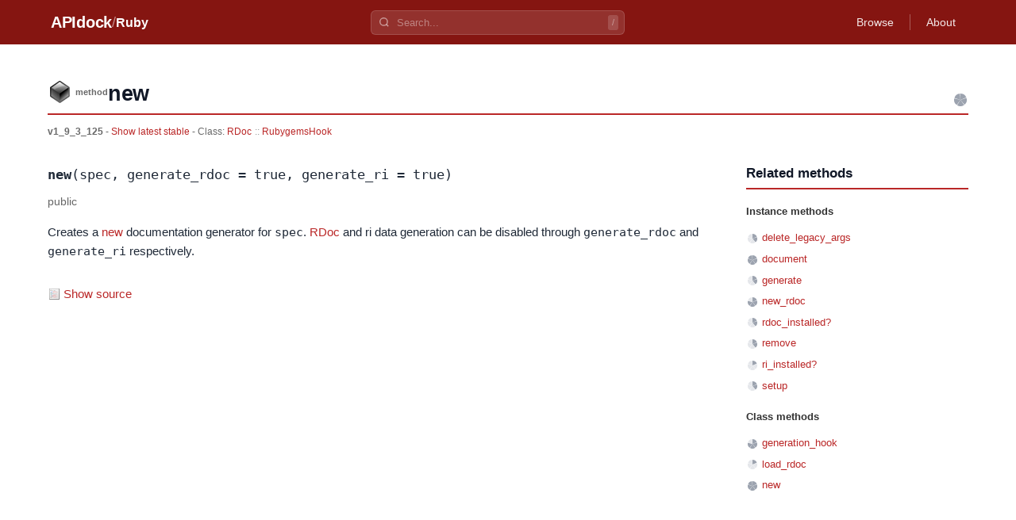

--- FILE ---
content_type: application/javascript
request_url: https://apidock.com/_astro/SearchBar.astro_astro_type_script_index_0_lang.CTIPZ1wI.js
body_size: 1907
content:
function f(r){return Math.min(5,Math.ceil(r/120*5))}function g(r){const o=2*Math.PI/5,d=-Math.PI/2;let c="";for(let h=0;h<5;h++){const a=d+h*o,l=a+o-.08,p=8+6*Math.cos(a),u=8+6*Math.sin(a),w=8+6*Math.cos(l),m=8+6*Math.sin(l),v=h<r;c+=`<path d="M8,8 L${p.toFixed(2)},${u.toFixed(2)} A6,6 0 0,1 ${w.toFixed(2)},${m.toFixed(2)} Z" fill="${v?"#9ca3af":"#e5e7eb"}"/>`}return`<svg width="16" height="16" viewBox="0 0 16 16" class="importance-icon">${c}</svg>`}class y{container;input;dropdown;dropdownContent;shortcutHint;project;debounceTimer=null;selectedIndex=-1;results=[];currentQuery="";constructor(e){this.container=e,this.input=e.querySelector(".search-input"),this.dropdown=e.querySelector(".search-dropdown"),this.dropdownContent=e.querySelector(".search-dropdown-content"),this.shortcutHint=e.querySelector(".search-shortcut"),this.project=e.dataset.project,this.bindEvents()}bindEvents(){this.input.addEventListener("input",()=>this.onInput()),this.input.addEventListener("keydown",e=>this.onKeydown(e)),this.input.addEventListener("focus",()=>this.onFocus()),this.input.addEventListener("blur",()=>this.onBlur()),document.addEventListener("keydown",e=>{e.key==="/"&&document.activeElement!==this.input&&!(document.activeElement instanceof HTMLInputElement)&&!(document.activeElement instanceof HTMLTextAreaElement)&&(e.preventDefault(),this.input.focus())}),document.addEventListener("click",e=>{this.container.contains(e.target)||this.hideDropdown()})}onFocus(){this.shortcutHint.style.display="none",this.results.length>0&&this.showDropdown()}onBlur(){this.input.value||(this.shortcutHint.style.display="")}async onInput(){const e=this.input.value.trim();if(this.currentQuery=e,this.debounceTimer&&clearTimeout(this.debounceTimer),e.length<2){this.hideDropdown(),this.results=[];return}this.showLoading(),this.debounceTimer=setTimeout(async()=>{try{const s=await(await fetch(`/api/${this.project}/search?q=${encodeURIComponent(e)}&limit=15`)).json();this.results=s.results,this.selectedIndex=-1,this.renderResults()}catch{this.showError()}},150)}onKeydown(e){if(!this.dropdown.classList.contains("active")){e.key==="Escape"&&this.input.blur();return}switch(e.key){case"ArrowDown":e.preventDefault(),this.selectNext();break;case"ArrowUp":e.preventDefault(),this.selectPrevious();break;case"Enter":e.preventDefault(),this.activateSelected();break;case"Escape":this.hideDropdown(),this.input.blur();break}}selectNext(){this.selectedIndex<this.results.length-1&&(this.selectedIndex++,this.updateSelection())}selectPrevious(){this.selectedIndex>0?(this.selectedIndex--,this.updateSelection()):this.selectedIndex===0&&(this.selectedIndex=-1,this.updateSelection())}updateSelection(){const e=this.dropdownContent.querySelectorAll(".search-result");e.forEach((s,i)=>{s.classList.toggle("selected",i===this.selectedIndex)});const t=e[this.selectedIndex];t&&t.scrollIntoView({block:"nearest"})}activateSelected(){this.selectedIndex>=0&&this.selectedIndex<this.results.length&&(window.location.href=this.results[this.selectedIndex].url)}showDropdown(){this.dropdown.classList.add("active")}hideDropdown(){this.dropdown.classList.remove("active"),this.selectedIndex=-1}showLoading(){this.dropdownContent.innerHTML=`
        <div class="search-status">
          <div class="search-spinner"></div>
          <span>Searching...</span>
        </div>`,this.showDropdown()}showError(){this.dropdownContent.innerHTML=`
        <div class="search-status search-error">
          <svg width="20" height="20" viewBox="0 0 24 24" fill="none" stroke="currentColor" stroke-width="2">
            <circle cx="12" cy="12" r="10"></circle>
            <path d="M12 8v4"></path>
            <path d="M12 16h.01"></path>
          </svg>
          <span>Search failed. Please try again.</span>
        </div>`,this.showDropdown()}highlightMatch(e,t){const s=t.toLowerCase(),n=e.toLowerCase().indexOf(s);if(n===-1)return this.escapeHtml(e);const o=this.escapeHtml(e.slice(0,n)),d=this.escapeHtml(e.slice(n,n+t.length)),c=this.escapeHtml(e.slice(n+t.length));return`${o}<mark>${d}</mark>${c}`}getTypeIcon(e){return e==="module"?`<svg class="type-icon module" width="16" height="16" viewBox="0 0 24 24" fill="none" stroke="currentColor" stroke-width="2">
          <rect x="3" y="3" width="18" height="18" rx="2"></rect>
          <path d="M3 9h18"></path>
        </svg>`:e==="class"?`<svg class="type-icon class" width="16" height="16" viewBox="0 0 24 24" fill="none" stroke="currentColor" stroke-width="2">
          <rect x="3" y="3" width="18" height="18" rx="2"></rect>
          <path d="M9 3v18"></path>
        </svg>`:`<svg class="type-icon method" width="16" height="16" viewBox="0 0 24 24" fill="none" stroke="currentColor" stroke-width="2">
        <path d="M4 17l6-6-6-6"></path>
        <path d="M12 19h8"></path>
      </svg>`}formatVersions(e){if(e.length===0)return"";const t=[...e].sort((n,o)=>n.localeCompare(o,void 0,{numeric:!0})),s=t[0],i=t[t.length-1];return e.length===1?s:`${s} – ${i}`}renderResults(){if(this.results.length===0){this.dropdownContent.innerHTML=`
          <div class="search-status search-empty">
            <svg width="32" height="32" viewBox="0 0 24 24" fill="none" stroke="currentColor" stroke-width="1.5">
              <circle cx="11" cy="11" r="8"></circle>
              <path d="m21 21-4.35-4.35"></path>
              <path d="M8 8l6 6"></path>
              <path d="M14 8l-6 6"></path>
            </svg>
            <span class="search-empty-title">No results found</span>
            <span class="search-empty-subtitle">Nothing matches "${this.escapeHtml(this.currentQuery)}"</span>
          </div>`,this.showDropdown();return}const e=this.results.map((t,s)=>{const i=t.type==="container",n=t.name,o=i?t.fullName!==t.name?t.fullName?.replace(new RegExp(`::${t.name}$`),""):"":t.containerFullName,d=i?"":t.methodType==="class"?".":"#",c=i?this.getTypeIcon(t.containerType||"class"):this.getTypeIcon("method"),h=f(t.importanceScore),a=this.formatVersions(t.versions);return`
          <a href="${t.url}" class="search-result${s===this.selectedIndex?" selected":""}">
            <div class="result-row-primary">
              ${c}
              <span class="result-name">${d}${this.highlightMatch(n,this.currentQuery)}</span>
            </div>
            <div class="result-row-secondary">
              ${g(h)}
              <span class="result-path">${o?this.escapeHtml(o):""}</span>
              ${a?`<span class="result-versions">${a}</span>`:""}
            </div>
          </a>
        `}).join("");this.dropdownContent.innerHTML=e,this.showDropdown(),this.dropdownContent.querySelectorAll(".search-result").forEach((t,s)=>{t.addEventListener("mouseenter",()=>{this.selectedIndex=s,this.updateSelection()})})}escapeHtml(e){const t=document.createElement("div");return t.textContent=e,t.innerHTML}}document.querySelectorAll(".header-search").forEach(r=>{new y(r)});
